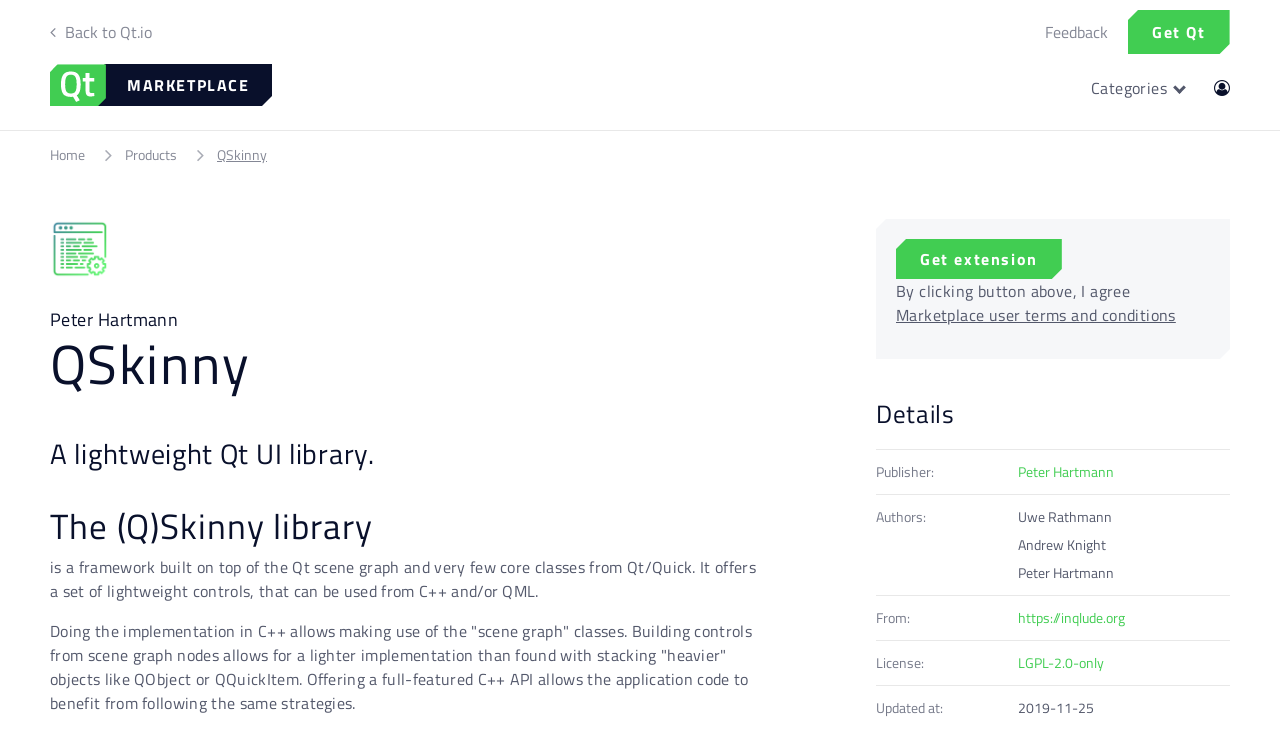

--- FILE ---
content_type: text/css
request_url: https://marketplace.qt.io/cdn/shop/t/25/assets/qt-system.css?v=135341363773613019551613116515
body_size: 4269
content:
@charset "UTF-8";/*! nouislider - 11.1.0 - 2018-04-02 11:18:13 */.noUi-target,.noUi-target *{-webkit-touch-callout:none;-webkit-tap-highlight-color:rgba(0,0,0,0);-webkit-user-select:none;-ms-touch-action:none;touch-action:none;-ms-user-select:none;-moz-user-select:none;user-select:none;-webkit-box-sizing:border-box;box-sizing:border-box}.noUi-target{position:relative;direction:ltr}.noUi-base,.noUi-connects{width:100%;height:100%;position:relative;z-index:1}.noUi-connects{overflow:hidden;z-index:0}.noUi-connect,.noUi-origin{will-change:transform;position:absolute;z-index:1;top:0;left:0;height:100%;width:100%;-ms-transform-origin:0 0;-webkit-transform-origin:0 0;transform-origin:0 0}html:not([dir=rtl]) .noUi-horizontal .noUi-origin{left:auto;right:0}.noUi-vertical .noUi-origin{width:0}.noUi-horizontal .noUi-origin{height:0}.noUi-handle{position:absolute}.noUi-state-tap .noUi-connect,.noUi-state-tap .noUi-origin{-webkit-transition:transform .3s;-webkit-transition:-webkit-transform .3s;transition:-webkit-transform .3s;-o-transition:transform .3s;transition:transform .3s;transition:transform .3s,-webkit-transform .3s}.noUi-state-drag *{cursor:inherit!important}.noUi-horizontal{height:18px}.noUi-horizontal .noUi-handle{width:34px;height:28px;left:-17px;top:-6px}.noUi-vertical{width:18px}.noUi-vertical .noUi-handle{width:28px;height:34px;left:-6px;top:-17px}html:not([dir=rtl]) .noUi-horizontal .noUi-handle{right:-17px;left:auto}.noUi-target{background:#fafafa;border-radius:4px;border:1px solid #D3D3D3;-webkit-box-shadow:inset 0 1px 1px #F0F0F0,0 3px 6px -5px #BBB;box-shadow:inset 0 1px 1px #f0f0f0,0 3px 6px -5px #bbb}.noUi-connects{border-radius:3px}.noUi-connect{background:#3fb8af}.noUi-draggable{cursor:ew-resize}.noUi-vertical .noUi-draggable{cursor:ns-resize}.noUi-handle{border:1px solid #D9D9D9;border-radius:3px;background:#fff;cursor:default;-webkit-box-shadow:inset 0 0 1px #FFF,inset 0 1px 7px #EBEBEB,0 3px 6px -3px #BBB;box-shadow:inset 0 0 1px #fff,inset 0 1px 7px #ebebeb,0 3px 6px -3px #bbb}.noUi-active{-webkit-box-shadow:inset 0 0 1px #FFF,inset 0 1px 7px #DDD,0 3px 6px -3px #BBB;box-shadow:inset 0 0 1px #fff,inset 0 1px 7px #ddd,0 3px 6px -3px #bbb}.noUi-handle:before,.noUi-handle:after{content:"";display:block;position:absolute;height:14px;width:1px;background:#e8e7e6;left:14px;top:6px}.noUi-handle:after{left:17px}.noUi-vertical .noUi-handle:before,.noUi-vertical .noUi-handle:after{width:14px;height:1px;left:6px;top:14px}.noUi-vertical .noUi-handle:after{top:17px}[disabled] .noUi-connect{background:#b8b8b8}[disabled].noUi-target,[disabled].noUi-handle,[disabled] .noUi-handle{cursor:not-allowed}.noUi-pips,.noUi-pips *{-webkit-box-sizing:border-box;box-sizing:border-box}.noUi-pips{position:absolute;color:#999}.noUi-value{position:absolute;white-space:nowrap;text-align:center}.noUi-value-sub{color:#ccc;font-size:10px}.noUi-marker{position:absolute;background:#ccc}.noUi-marker-sub,.noUi-marker-large{background:#aaa}.noUi-pips-horizontal{padding:10px 0;height:80px;top:100%;left:0;width:100%}.noUi-value-horizontal{-webkit-transform:translate(-50%,50%);-ms-transform:translate(-50%,50%);transform:translate(-50%,50%)}.noUi-rtl .noUi-value-horizontal{-webkit-transform:translate(50%,50%);-ms-transform:translate(50%,50%);transform:translate(50%,50%)}.noUi-marker-horizontal.noUi-marker{margin-left:-1px;width:2px;height:5px}.noUi-marker-horizontal.noUi-marker-sub{height:10px}.noUi-marker-horizontal.noUi-marker-large{height:15px}.noUi-pips-vertical{padding:0 10px;height:100%;top:0;left:100%}.noUi-value-vertical{-webkit-transform:translate(0,-50%);-ms-transform:translate(0,-50%,0);transform:translate(0,-50%,0);padding-left:25px}.noUi-rtl .noUi-value-vertical{-webkit-transform:translate(0,50%);-ms-transform:translate(0,50%);transform:translateY(50%)}.noUi-marker-vertical.noUi-marker{width:5px;height:2px;margin-top:-1px}.noUi-marker-vertical.noUi-marker-sub{width:10px}.noUi-marker-vertical.noUi-marker-large{width:15px}.noUi-tooltip{display:block;position:absolute;border:1px solid #D9D9D9;border-radius:3px;background:#fff;color:#000;padding:5px;text-align:center;white-space:nowrap}.noUi-horizontal .noUi-tooltip{-webkit-transform:translate(-50%,0);-ms-transform:translate(-50%,0);transform:translate(-50%);left:50%;bottom:120%}.noUi-vertical .noUi-tooltip{-webkit-transform:translate(0,-50%);-ms-transform:translate(0,-50%);transform:translateY(-50%);top:50%;right:120%}/*! Flickity v2.1.2
https://flickity.metafizzy.co
---------------------------------------------- */.flickity-enabled{position:relative}.flickity-enabled:focus{outline:none}.flickity-viewport{overflow:hidden;position:relative;height:100%}.flickity-slider{position:absolute;width:100%;height:100%}.flickity-enabled.is-draggable{-webkit-tap-highlight-color:transparent;tap-highlight-color:transparent;-webkit-user-select:none;-moz-user-select:none;-ms-user-select:none;user-select:none}.flickity-enabled.is-draggable .flickity-viewport{cursor:move;cursor:-webkit-grab;cursor:grab}.flickity-enabled.is-draggable .flickity-viewport.is-pointer-down{cursor:-webkit-grabbing;cursor:grabbing}.flickity-button{position:absolute;background:#ffffffbf;border:none;color:#333}.flickity-button:hover{background:#fff;cursor:pointer}.flickity-button:focus{outline:none;-webkit-box-shadow:0 0 0 5px #19F;box-shadow:0 0 0 5px #19f}.flickity-button:active{opacity:.6}.flickity-button:disabled{opacity:.3;cursor:auto;pointer-events:none}.flickity-button-icon{fill:#333}.flickity-prev-next-button{top:50%;width:44px;height:44px;border-radius:50%;-webkit-transform:translateY(-50%);-ms-transform:translateY(-50%);transform:translateY(-50%)}.flickity-prev-next-button.previous{left:10px}.flickity-prev-next-button.next{right:10px}.flickity-rtl .flickity-prev-next-button.previous{left:auto;right:10px}.flickity-rtl .flickity-prev-next-button.next{right:auto;left:10px}.flickity-prev-next-button .flickity-button-icon{position:absolute;left:20%;top:20%;width:60%;height:60%}.flickity-page-dots{position:absolute;width:100%;bottom:-25px;padding:0;margin:0;list-style:none;text-align:center;line-height:1}.flickity-rtl .flickity-page-dots{direction:rtl}.flickity-page-dots .dot{display:inline-block;width:10px;height:10px;margin:0 8px;background:#333;border-radius:50%;opacity:.25;cursor:pointer}.flickity-page-dots .dot.is-selected{opacity:1}body{-webkit-font-smoothing:antialiased;-moz-osx-font-smoothing:grayscale;margin:0;padding:0}body.qt-system [data-scheme-target] *{-webkit-box-sizing:content-box;box-sizing:content-box}body.qt-system [data-scheme-target] h1,body.qt-system [data-scheme-target] h2,body.qt-system [data-scheme-target] h3,body.qt-system [data-scheme-target] h4,body.qt-system [data-scheme-target] h5,body.qt-system [data-scheme-target] h6{font-family:Titillium Web,sans-serif;font-weight:400;line-height:1.2;margin:0;padding:0;letter-spacing:.025em}body.qt-system [data-scheme-target] h1 span,body.qt-system [data-scheme-target] h2 span,body.qt-system [data-scheme-target] h3 span,body.qt-system [data-scheme-target] h4 span,body.qt-system [data-scheme-target] h5 span,body.qt-system [data-scheme-target] h6 span{font-weight:400}body.qt-system [data-scheme-target] h1,body.qt-system [data-scheme-target] .h1{font-size:35px}@media (min-width: 992px){body.qt-system [data-scheme-target] h1,body.qt-system [data-scheme-target] .h1{font-size:40px}}@media (min-width: 1200px){body.qt-system [data-scheme-target] h1,body.qt-system [data-scheme-target] .h1{font-size:55px}}body.qt-system [data-scheme-target] h2,body.qt-system [data-scheme-target] .h2{font-size:27px}@media (min-width: 992px){body.qt-system [data-scheme-target] h2,body.qt-system [data-scheme-target] .h2{font-size:30px}}@media (min-width: 1200px){body.qt-system [data-scheme-target] h2,body.qt-system [data-scheme-target] .h2{font-size:35px}}body.qt-system [data-scheme-target] h3,body.qt-system [data-scheme-target] .h3{font-size:23px}@media (min-width: 992px){body.qt-system [data-scheme-target] h3,body.qt-system [data-scheme-target] .h3{font-size:26px}}@media (min-width: 1200px){body.qt-system [data-scheme-target] h3,body.qt-system [data-scheme-target] .h3{font-size:31px}}body.qt-system [data-scheme-target] h4,body.qt-system [data-scheme-target] .h4{font-size:20px}@media (min-width: 992px){body.qt-system [data-scheme-target] h4,body.qt-system [data-scheme-target] .h4{font-size:23px}}@media (min-width: 1200px){body.qt-system [data-scheme-target] h4,body.qt-system [data-scheme-target] .h4{font-size:28px}}body.qt-system [data-scheme-target] h5,body.qt-system [data-scheme-target] .h5{font-size:18px}@media (min-width: 992px){body.qt-system [data-scheme-target] h5,body.qt-system [data-scheme-target] .h5{font-size:20px}}@media (min-width: 1200px){body.qt-system [data-scheme-target] h5,body.qt-system [data-scheme-target] .h5{font-size:25px}}body.qt-system [data-scheme-target] h6,body.qt-system [data-scheme-target] .h6{font-size:16px}@media (min-width: 992px){body.qt-system [data-scheme-target] h6,body.qt-system [data-scheme-target] .h6{font-size:18px}}body.qt-system [data-scheme-target] p{font-size:15px;font-family:Titillium Web,sans-serif;font-weight:400;line-height:1.5;letter-spacing:.025em;margin:0;padding:0}@media (min-width: 768px){body.qt-system [data-scheme-target] p{font-size:16px}}body.qt-system [data-scheme-target] p.small{font-size:14px}body.qt-system [data-scheme-target] p.large{font-size:18px}@media (min-width: 992px){body.qt-system [data-scheme-target] p.large{font-size:20px}}@media (min-width: 1200px){body.qt-system [data-scheme-target] p.large{font-size:25px}}html{scroll-behavior:smooth}.c-btn{-webkit-transition:all .3s cubic-bezier(.19,1,.22,1);-o-transition:all .3s cubic-bezier(.19,1,.22,1);transition:all .3s cubic-bezier(.19,1,.22,1);font-family:Titillium Web,sans-serif;font-weight:400;font-size:15px;font-weight:700;text-decoration:none;letter-spacing:.1em;background:#41cd52;color:#fff;padding:.5em 1.5em;display:inline-block;-webkit-clip-path:polygon(10px 0px,100% 0%,100% calc(100% - 10px),calc(100% - 10px) 100%,0 100%,0% 10px);clip-path:polygon(10px 0px,100% 0%,100% calc(100% - 10px),calc(100% - 10px) 100%,0 100%,0% 10px);-webkit-transform:scale3d(1.00001,1.00001,1.00001);transform:scale3d(1.00001,1.00001,1.00001)}@media (min-width: 768px){.c-btn{font-size:16px}}.c-btn:hover{background:#2ead3d;-webkit-transform:scale3d(.96,.96,.96);transform:scale3d(.96,.96,.96);color:#fff;text-decoration:none}.c-btn--big{padding:1em;-webkit-box-shadow:0 1px 10px rgba(65,205,82,.1);box-shadow:0 1px 10px #41cd521a}.c-link{font-family:Titillium Web,sans-serif;font-weight:400;text-decoration:none}.c-link:after{content:"";display:inline-block;width:.4em;height:.4em;border:2px solid #41cd52;border-width:2px 2px 0 0;-webkit-transform:rotate(45deg);-ms-transform:rotate(45deg);transform:rotate(45deg);margin-left:.5em}.h-scheme-1 *[data-scheme-target] .c-link{color:#09102b}.c-shop-product-card{-webkit-transition:all .3s cubic-bezier(.19,1,.22,1);-o-transition:all .3s cubic-bezier(.19,1,.22,1);transition:all .3s cubic-bezier(.19,1,.22,1);background:#fff;border:1px solid #e8e8e8;width:100%;position:relative;padding-bottom:40px;-webkit-box-shadow:0 1px 2px rgba(0,0,0,.1);box-shadow:0 1px 2px #0000001a}.c-slideshow .c-shop-product-card{min-height:100%}.c-shop-product-card__content{padding:20px 20px 0}.c-shop-product-card__content .h-wysiwyg-html{margin-top:10px}.c-shop-product-card__product-image{width:50%;height:60px;background-size:contain;background-repeat:no-repeat;background-position:top left}.c-shop-product-card__meta{position:absolute;top:0;right:0;width:calc(50% - 20px);height:60px;padding:20px 20px 0 0;text-align:right}.c-shop-product-card__meta p{margin:0}.c-shop-product-card__meta__price{font-family:Titillium Web,sans-serif;font-weight:400;color:#21be2a}.c-shop-product-card__meta__pricing-model{font-family:Titillium Web,sans-serif;font-weight:400;font-size:11px;color:#53586b}@media (min-width: 992px){.c-shop-product-card__meta__pricing-model{font-size:12px}}.c-shop-product-card__overlay-link{position:absolute;display:block;top:0;left:0;width:100%;height:100%}.c-shop-product-card__cta{position:absolute;bottom:0;right:0;left:0;text-align:right;padding:10px 20px}.c-shop-product-card:hover{-webkit-transform:scale3d(1.02,1.02,1.02);transform:scale3d(1.02,1.02,1.02);-webkit-box-shadow:0px 10px 15px rgba(0,0,0,.03);box-shadow:0 10px 15px #00000008}body .c-slideshow{position:relative}body .c-slideshow__item{-webkit-transition:all .3s cubic-bezier(.19,1,.22,1);-o-transition:all .3s cubic-bezier(.19,1,.22,1);transition:all .3s cubic-bezier(.19,1,.22,1);margin:0 10px;min-height:100%;display:-webkit-box;display:-ms-flexbox;display:flex;-webkit-box-align:stretch;-ms-flex-align:stretch;align-items:stretch;width:calc(80% - 20px)}@media (min-width: 768px){body .c-slideshow__item{width:calc(33.3333333% - 20px);opacity:.2}}@media (min-width: 992px){body .c-slideshow__item{width:calc(25% - 20px)}}body .c-slideshow__item.is-selected{opacity:1}body .c-slideshow .flickity-viewport{overflow:visible}body .c-slideshow .flickity-prev-next-button{position:absolute;top:-10px;left:100%;border-radius:0;padding:0;-webkit-transform:translateY(-100%) translateX(-100%);-ms-transform:translateY(-100%) translateX(-100%);transform:translateY(-100%) translate(-100%)}body .c-slideshow .flickity-prev-next-button.previous{-webkit-transform:rotate(180deg) translateY(100%) translateX(200%);-ms-transform:rotate(180deg) translateY(100%) translateX(200%);transform:rotate(180deg) translateY(100%) translate(200%)}body .c-slideshow .flickity-prev-next-button:before{content:"";display:block;width:10px;height:10px;border:2px solid #41cd52;border-width:2px 2px 0 0;-webkit-transform:rotate(45deg) translate(-80%,10%);-ms-transform:rotate(45deg) translate(-80%,10%);transform:rotate(45deg) translate(-80%,10%);position:absolute;top:50%;left:50%}body .c-slideshow .flickity-prev-next-button .flickity-button-icon{display:none}.c-qt-logo svg{width:56px;display:inline-block}.c-qt-logo--marketplace{position:relative}.c-qt-logo--marketplace svg{position:relative;z-index:1}.c-qt-logo--marketplace:after{font-family:Titillium Web,sans-serif;font-weight:400;z-index:0;font-weight:700;-webkit-clip-path:polygon(10px 0px,100% 0%,100% calc(100% - 10px),calc(100% - 10px) 100%,0 100%,0% 10px);clip-path:polygon(10px 0px,100% 0%,100% calc(100% - 10px),calc(100% - 10px) 100%,0 100%,0% 10px);height:42px;display:inline-block;color:#fff;background:#09102b;content:"MARKETPLACE";line-height:42px;padding:0 1.4em 0 2em;letter-spacing:.1em;position:absolute;top:0;left:45px}body.qt-system .c-header-navigation{display:-webkit-box;display:-ms-flexbox;display:flex;-webkit-box-align:center;-ms-flex-align:center;align-items:center;-webkit-box-pack:justify;-ms-flex-pack:justify;justify-content:space-between;-ms-flex-wrap:nowrap;flex-wrap:nowrap;margin:0 -15px;padding:0;position:relative;z-index:1}body.qt-system .c-header-navigation a{display:block}body.qt-system .c-header-navigation>li{display:block;position:relative;margin:0;padding:0}body.qt-system .c-header-navigation>li>a{font-family:Titillium Web,sans-serif;font-weight:400;color:#09102b;text-decoration:none;display:block;padding:10px 15px}body.qt-system .c-header-navigation>li:hover>a{opacity:.6}body.qt-system .c-header-navigation>li>ul{-webkit-transition:all .3s cubic-bezier(.19,1,.22,1);-o-transition:all .3s cubic-bezier(.19,1,.22,1);transition:all .3s cubic-bezier(.19,1,.22,1);visibility:hidden;position:absolute;top:45px;left:50%;width:200px;-webkit-transform:translateX(-50%);-ms-transform:translateX(-50%);transform:translate(-50%);background:#fff;-webkit-box-shadow:0 1px 3px rgba(0,0,0,.2);box-shadow:0 1px 3px #0003;padding:0 20px;opacity:0}body.qt-system .c-header-navigation>li>ul.align-right{left:calc(100% - 15px);-webkit-transform:translateX(-100%);-ms-transform:translateX(-100%);transform:translate(-100%)}body.qt-system .c-header-navigation>li>ul.align-left{left:15px;-webkit-transform:translateX(0%);-ms-transform:translateX(0%);transform:translate(0)}body.qt-system .c-header-navigation>li>ul>li{display:block}body.qt-system .c-header-navigation>li>ul>li>a{font-size:15px;font-family:Titillium Web,sans-serif;font-weight:400;color:#09102b;text-decoration:none}@media (min-width: 768px){body.qt-system .c-header-navigation>li>ul>li>a{font-size:16px}}body.qt-system .c-header-navigation>li>ul>li:hover>a{opacity:.6}body.qt-system .c-header-navigation>li>ul p.small{margin:10px 0}body.qt-system .c-header-navigation>li:hover>ul{visibility:visible;padding:10px 20px;opacity:1}body.qt-system .c-form-input{font-family:Titillium Web,sans-serif;font-weight:400;font-size:15px;position:relative;border-bottom:1px solid #e8e8e8;background:#fff;height:40px;-webkit-box-shadow:0px 1px 8px rgba(0,0,0,.04);box-shadow:0 1px 8px #0000000a}@media (min-width: 768px){body.qt-system .c-form-input{font-size:16px}}body.qt-system .c-form-input input{position:absolute;margin:0;top:0;left:0;width:calc(100% - 20px);display:block;height:100%;padding:0 10px;-webkit-appearance:none;-moz-appearance:none;appearance:none;border:none;background:transparent;font-family:inherit;font-size:inherit;font-weight:inherit;letter-spacing:inherit;color:inherit;outline:none}body.qt-system .c-form-input input:focus{-webkit-box-shadow:0 1px 20px rgba(65,205,82,.2);box-shadow:0 1px 20px #41cd5233}body.qt-system .c-form-input--search:before{font-family:FontAwesome;content:"\f002";color:#41cd52;position:absolute;top:50%;left:15px;-webkit-transform:translateY(-50%);-ms-transform:translateY(-50%);transform:translateY(-50%)}body.qt-system .c-form-input--search input{padding-left:40px;width:calc(100% - 50px)}body.qt-system .c-dl{display:-webkit-box;display:-ms-flexbox;display:flex;-ms-flex-wrap:wrap;flex-wrap:wrap;-webkit-box-align:stretch;-ms-flex-align:stretch;align-items:stretch;border-bottom:1px solid #e8e8e8}body.qt-system .c-dl dt{font-family:Titillium Web,sans-serif;font-weight:400;font-size:14px;width:40%;margin:0;padding:8px 0;border-top:1px solid #e8e8e8;color:#53586bcc}body.qt-system .c-dl dd{font-family:Titillium Web,sans-serif;font-weight:400;font-size:14px;width:60%;margin:0;padding:8px 0;border-top:1px solid #e8e8e8;color:#53586b}body.qt-system .c-dl a{color:#41cd52}body.qt-system .c-sidebar-widget{min-height:100px;margin-bottom:40px}body.qt-system .c-sidebar-widget--gray{-webkit-clip-path:polygon(10px 0px,100% 0%,100% calc(100% - 10px),calc(100% - 10px) 100%,0 100%,0% 10px);clip-path:polygon(10px 0px,100% 0%,100% calc(100% - 10px),calc(100% - 10px) 100%,0 100%,0% 10px);background:#f6f7f9;padding:20px}body.qt-system .c-sidebar-widget .four{margin:0!important;padding:0!important;width:100%!important}body.qt-system .c-sidebar-widget .bold-ro__bold-active{background:transparent!important;border:none!important;padding:0!important;margin:0!important}body.qt-system .c-sidebar-widget .bold-ro__recurring-div{margin:0!important;padding:0!important}body.qt-system ul.c-breadcrump{-webkit-transition:all .3s cubic-bezier(.19,1,.22,1);-o-transition:all .3s cubic-bezier(.19,1,.22,1);transition:all .3s cubic-bezier(.19,1,.22,1);margin:0;padding:0;display:-webkit-box;display:-ms-flexbox;display:flex;-webkit-box-align:stretch;-ms-flex-align:stretch;align-items:stretch;opacity:.5}body.qt-system ul.c-breadcrump:hover{opacity:1}body.qt-system ul.c-breadcrump li{display:block;padding:0;margin:0;position:relative}body.qt-system ul.c-breadcrump li:before{position:absolute;top:50%;left:0;font-family:FontAwesome;content:"\f105";-webkit-transform:translateY(-50%);-ms-transform:translateY(-50%);transform:translateY(-50%)}body.qt-system ul.c-breadcrump li a,body.qt-system ul.c-breadcrump li span{font-size:14px;font-family:Titillium Web,sans-serif;font-weight:400;color:#09102b;display:block;text-decoration:none;padding:10px 20px}body.qt-system ul.c-breadcrump li a:hover{color:#41cd52}body.qt-system ul.c-breadcrump li:first-child:before{display:none}body.qt-system ul.c-breadcrump li:first-child a,body.qt-system ul.c-breadcrump li:first-child span{padding-left:0}body.qt-system ul.c-breadcrump li:last-child a,body.qt-system ul.c-breadcrump li:last-child span{text-decoration:underline}.b-block{position:relative;padding-top:55px;padding-bottom:55px}@media (min-width: 768px){.b-block{padding-top:75px}}@media (min-width: 992px){.b-block{padding-top:60px}}@media (min-width: 1200px){.b-block{padding-top:80px}}@media (min-width: 1400px){.b-block{padding-top:100px}}@media (min-width: 768px){.b-block{padding-bottom:75px}}@media (min-width: 992px){.b-block{padding-bottom:60px}}@media (min-width: 1200px){.b-block{padding-bottom:80px}}@media (min-width: 1400px){.b-block{padding-bottom:100px}}.b-block--negative-top{margin-top:-40px;padding-top:0!important}.b-block__container{margin-left:auto;margin-right:auto;width:calc(100% - 60px);max-width:1180px}.b-block--overflow-hidden{overflow:hidden}.b-block__introduction{text-align:center;max-width:800px;margin:auto auto 50px}.b-block--padding-top{padding-bottom:0!important}.b-block--padding-bottom{padding-top:0!important}.b-collection{padding:30px 0;overflow:hidden}.b-collection__container{margin-left:auto;margin-right:auto;width:calc(100% - 60px);max-width:1180px;padding:10px 0}.b-collection__headline{margin-bottom:20px;display:-webkit-box;display:-ms-flexbox;display:flex;-webkit-box-align:baseline;-ms-flex-align:baseline;align-items:baseline}.b-collection__headline .c-link{margin-left:2em}.b-collection__listing{display:-webkit-box;display:-ms-flexbox;display:flex;-ms-flex-wrap:wrap;flex-wrap:wrap;-webkit-box-align:stretch;-ms-flex-align:stretch;align-items:stretch;margin:-10px}.b-collection__item{display:-webkit-box;display:-ms-flexbox;display:flex;-webkit-box-align:stretch;-ms-flex-align:stretch;align-items:stretch;margin:10px;width:calc(80% - 20px)}@media (min-width: 768px){.b-collection__item{width:calc(33.3333333% - 20px)}}@media (min-width: 992px){.b-collection__item{width:calc(25% - 20px)}}.b-hero{padding:60px 0;background:#f6f7f9}.b-hero__container{margin-left:auto;margin-right:auto;width:calc(100% - 60px);max-width:1180px}.b-hero__textarea{max-width:750px;margin:auto;text-align:center}.b-hero__search{max-width:550px;margin:auto}.b-header{font-size:15px;height:130px;border-bottom:1px solid #e8e8e8}@media (min-width: 768px){.b-header{font-size:16px}}.b-header__container{margin-left:auto;margin-right:auto;width:calc(100% - 60px);max-width:1180px}.b-header__top{width:100%;height:64px;display:-webkit-box;display:-ms-flexbox;display:flex;-webkit-box-align:center;-ms-flex-align:center;align-items:center;-webkit-box-pack:justify;-ms-flex-pack:justify;justify-content:space-between;-ms-flex-wrap:nowrap;flex-wrap:nowrap}.b-header__top__right{display:-webkit-box;display:-ms-flexbox;display:flex;-webkit-box-align:center;-ms-flex-align:center;align-items:center;-webkit-box-pack:justify;-ms-flex-pack:justify;justify-content:space-between;-ms-flex-wrap:nowrap;flex-wrap:nowrap}.b-header__top__right .c-btn{margin-left:20px}.b-header__top .c-header-navigation{opacity:.5}.b-header__bottom{width:100%;height:66px;display:-webkit-box;display:-ms-flexbox;display:flex;-webkit-box-align:start;-ms-flex-align:start;align-items:flex-start;-webkit-box-pack:justify;-ms-flex-pack:justify;justify-content:space-between;-ms-flex-wrap:nowrap;flex-wrap:nowrap}.b-header__bottom .c-header-navigation{margin-top:10px}.b-single-product{padding:40px 0;border-bottom:1px solid #e8e8e8;margin-bottom:40px}.b-single-product__container{margin-left:auto;margin-right:auto;width:calc(100% - 60px);max-width:1180px}.b-single-product__two-column{display:-webkit-box;display:-ms-flexbox;display:flex;-webkit-box-pack:justify;-ms-flex-pack:justify;justify-content:space-between;-ms-flex-wrap:nowrap;flex-wrap:nowrap}.b-single-product__content{width:60%}.b-single-product__sidebar{width:30%}.b-single-product__product-logo{height:60px;margin-bottom:30px;width:100%;background-size:contain;background-position:left;background-repeat:no-repeat}body.qt-system [data-scheme-target] .h-wysiwyg-html h1,body.qt-system [data-scheme-target] .h-wysiwyg-html h2,body.qt-system [data-scheme-target] .h-wysiwyg-html h3,body.qt-system [data-scheme-target] .h-wysiwyg-html h4,body.qt-system [data-scheme-target] .h-wysiwyg-html h5,body.qt-system [data-scheme-target] .h-wysiwyg-html h6{font-family:Titillium Web,sans-serif;font-weight:400;margin-bottom:0;margin-top:1em}body.qt-system [data-scheme-target] .h-wysiwyg-html h6+h1{margin-top:.01em}body.qt-system [data-scheme-target] .h-wysiwyg-html p{font-family:Titillium Web,sans-serif;font-weight:400;margin:.5em 0 1em;letter-spacing:.02em}body.qt-system [data-scheme-target] .h-wysiwyg-html p+.c-btn{margin-top:1em}body.qt-system [data-scheme-target] .h-wysiwyg-html li{margin:.5em 0}body.qt-system [data-scheme-target] .h-wysiwyg-html hr{margin:1em 0}body.qt-system [data-scheme-target] .h-wysiwyg-html h1:first-child,body.qt-system [data-scheme-target] .h-wysiwyg-html h2:first-child,body.qt-system [data-scheme-target] .h-wysiwyg-html h3:first-child,body.qt-system [data-scheme-target] .h-wysiwyg-html h4:first-child,body.qt-system [data-scheme-target] .h-wysiwyg-html h5:first-child,body.qt-system [data-scheme-target] .h-wysiwyg-html h6:first-child,body.qt-system [data-scheme-target] .h-wysiwyg-html p:first-child,body.qt-system [data-scheme-target] .h-wysiwyg-html ul:first-child,body.qt-system [data-scheme-target] .h-wysiwyg-html hr:first-child{margin-top:0}body.qt-system [data-scheme-target] .h-wysiwyg-html h1:last-child,body.qt-system [data-scheme-target] .h-wysiwyg-html h2:last-child,body.qt-system [data-scheme-target] .h-wysiwyg-html h3:last-child,body.qt-system [data-scheme-target] .h-wysiwyg-html h4:last-child,body.qt-system [data-scheme-target] .h-wysiwyg-html h5:last-child,body.qt-system [data-scheme-target] .h-wysiwyg-html h6:last-child,body.qt-system [data-scheme-target] .h-wysiwyg-html p:last-child,body.qt-system [data-scheme-target] .h-wysiwyg-html ul:last-child,body.qt-system [data-scheme-target] .h-wysiwyg-html hr:last-child{margin-bottom:0}body.qt-system [data-scheme-target] .h-wysiwyg-html blockquote{font-size:20px;font-style:italic;line-height:1.3em;position:relative;padding-right:3em}@media (min-width: 992px){body.qt-system [data-scheme-target] .h-wysiwyg-html blockquote{font-size:23px}}@media (min-width: 1200px){body.qt-system [data-scheme-target] .h-wysiwyg-html blockquote{font-size:28px}}body.qt-system [data-scheme-target] .h-wysiwyg-html blockquote:before{content:'"';font-size:300px;position:absolute;top:0;right:0;-webkit-transform:translate(-30%,280%);-ms-transform:translate(-30%,280%);transform:translate(-30%,280%);z-index:-1;color:#41cd5214}body.qt-system [data-scheme-target] .h-wysiwyg-html blockquote.blockquote--small{font-size:18px}@media (min-width: 992px){body.qt-system [data-scheme-target] .h-wysiwyg-html blockquote.blockquote--small{font-size:20px}}@media (min-width: 1200px){body.qt-system [data-scheme-target] .h-wysiwyg-html blockquote.blockquote--small{font-size:25px}}body.qt-system [data-scheme-target] .h-wysiwyg-html blockquote.blockquote--small:before{font-size:100px;-webkit-transform:translate(-30%,100%);-ms-transform:translate(-30%,100%);transform:translate(-30%,100%)}body.qt-system [data-scheme-target] .h-wysiwyg-html img{max-width:100%}body .h-scheme-1 [data-scheme-target] h1,body .h-scheme-1 [data-scheme-target] h2,body .h-scheme-1 [data-scheme-target] h3,body .h-scheme-1 [data-scheme-target] h4,body .h-scheme-1 [data-scheme-target] h5,body .h-scheme-1 [data-scheme-target] h6{color:#09102b}body .h-scheme-1 [data-scheme-target] p,body .h-scheme-1 [data-scheme-target] li{color:#53586b}body .h-scheme-1 [data-scheme-target] strong,body .h-scheme-1 [data-scheme-target] b{color:#09102b}body .h-scheme-1 [data-scheme-target] hr{height:2px;border-radius:2px;background:#f8e71c;border:none}body .h-scheme-1 [data-scheme-target] hr.hr--short{display:inline-block;width:80px;margin-left:auto;margin-right:auto}body .h-scheme-1 [data-scheme-target] blockquote,body .h-scheme-2 [data-scheme-target] h1,body .h-scheme-2 [data-scheme-target] h2,body .h-scheme-2 [data-scheme-target] h3,body .h-scheme-2 [data-scheme-target] h4,body .h-scheme-2 [data-scheme-target] h5,body .h-scheme-2 [data-scheme-target] h6{color:#41cd52}body .h-scheme-2 [data-scheme-target] p,body .h-scheme-2 [data-scheme-target] li{color:#53586b}body .h-scheme-2 [data-scheme-target] hr{height:2px;border-radius:2px;background:#f8e71c;border:none}body .h-scheme-2 [data-scheme-target] hr.hr--short{display:inline-block;width:80px;margin-left:auto;margin-right:auto}body .h-scheme-2 [data-scheme-target] blockquote{color:#41cd52}body .h-scheme-3 [data-scheme-target] h1,body .h-scheme-3 [data-scheme-target] h2,body .h-scheme-3 [data-scheme-target] h3,body .h-scheme-3 [data-scheme-target] h4,body .h-scheme-3 [data-scheme-target] h5,body .h-scheme-3 [data-scheme-target] h6,body .h-scheme-3 [data-scheme-target] p,body .h-scheme-3 [data-scheme-target] li{color:#fff}body .h-scheme-3 [data-scheme-target] hr{height:2px;border-radius:2px;background:#f8e71c;border:none;background-color:#f8e71c}body .h-scheme-3 [data-scheme-target] hr.hr--short{display:inline-block;width:80px;margin-left:auto;margin-right:auto}body .h-scheme-3 [data-scheme-target] a:not(.c-btn){color:#f8e71c}body .h-scheme-3 [data-scheme-target] ul{border-color:#ffffff0d}body .h-scheme-3 [data-scheme-target] ul li:before{background-color:#f8e71c}body .h-scheme-3 [data-scheme-target] blockquote{color:#fff}@media (max-width: 767px){.h-visible-mobile{display:block}}@media (min-width: 768px) and (max-width: 1399px){.h-visible-laptop{display:block}}@media (min-width: 1400px){.h-visible-desktop{display:block}}.h-hidden{display:none}.fadeIn{-webkit-animation-name:fadeIn;animation-name:fadeIn;-webkit-animation-fill-mode:backwards;animation-fill-mode:backwards;-webkit-animation-duration:.6s;animation-duration:.6s;-webkit-animation-timing-function:cubic-bezier(.19,1,.22,1);animation-timing-function:cubic-bezier(.19,1,.22,1);-webkit-animation-delay:0;animation-delay:0}@-webkit-keyframes fadeIn{0%{opacity:0}to{opacity:1}}@keyframes fadeIn{0%{opacity:0}to{opacity:1}}.fadeInRight{-webkit-animation-name:fadeInRight;animation-name:fadeInRight;-webkit-animation-fill-mode:backwards;animation-fill-mode:backwards;-webkit-animation-duration:.6s;animation-duration:.6s;-webkit-animation-timing-function:cubic-bezier(.19,1,.22,1);animation-timing-function:cubic-bezier(.19,1,.22,1);-webkit-animation-delay:0;animation-delay:0}@-webkit-keyframes fadeInRight{0%{opacity:0;-webkit-transform:translate3d(30px,0,0);transform:translate3d(30px,0,0)}to{opacity:1;-webkit-transform:none;transform:none}}@keyframes fadeInRight{0%{opacity:0;-webkit-transform:translate3d(30px,0,0);transform:translate3d(30px,0,0)}to{opacity:1;-webkit-transform:none;transform:none}}.fadeInLeft{-webkit-animation-name:fadeInLeft;animation-name:fadeInLeft;-webkit-animation-fill-mode:backwards;animation-fill-mode:backwards;-webkit-animation-duration:.6s;animation-duration:.6s;-webkit-animation-timing-function:cubic-bezier(.19,1,.22,1);animation-timing-function:cubic-bezier(.19,1,.22,1);-webkit-animation-delay:0;animation-delay:0}@-webkit-keyframes fadeInLeft{0%{opacity:0;-webkit-transform:translate3d(-30px,0,0);transform:translate3d(-30px,0,0)}to{opacity:1;-webkit-transform:none;transform:none}}@keyframes fadeInLeft{0%{opacity:0;-webkit-transform:translate3d(-30px,0,0);transform:translate3d(-30px,0,0)}to{opacity:1;-webkit-transform:none;transform:none}}.fadeInUp{-webkit-animation-name:fadeInUp;animation-name:fadeInUp;-webkit-animation-fill-mode:backwards;animation-fill-mode:backwards;-webkit-animation-duration:.6s;animation-duration:.6s;-webkit-animation-timing-function:cubic-bezier(.19,1,.22,1);animation-timing-function:cubic-bezier(.19,1,.22,1);-webkit-animation-delay:0;animation-delay:0}@-webkit-keyframes fadeInUp{0%{opacity:0;-webkit-transform:translate3d(0,60px,0);transform:translate3d(0,60px,0)}to{opacity:1;-webkit-transform:none;transform:none}}@keyframes fadeInUp{0%{opacity:0;-webkit-transform:translate3d(0,60px,0);transform:translate3d(0,60px,0)}to{opacity:1;-webkit-transform:none;transform:none}}.fadeInDown{-webkit-animation-name:fadeInDown;animation-name:fadeInDown;-webkit-animation-fill-mode:backwards;animation-fill-mode:backwards;-webkit-animation-duration:.6s;animation-duration:.6s;-webkit-animation-timing-function:cubic-bezier(.19,1,.22,1);animation-timing-function:cubic-bezier(.19,1,.22,1);-webkit-animation-delay:0;animation-delay:0}@-webkit-keyframes fadeInDown{0%{opacity:0;-webkit-transform:translate3d(0,-60px,0);transform:translate3d(0,-60px,0)}to{opacity:1;-webkit-transform:none;transform:none}}@keyframes fadeInDown{0%{opacity:0;-webkit-transform:translate3d(0,-60px,0);transform:translate3d(0,-60px,0)}to{opacity:1;-webkit-transform:none;transform:none}}.zoomIn{-webkit-animation-name:zoomIn;animation-name:zoomIn;-webkit-animation-fill-mode:backwards;animation-fill-mode:backwards;-webkit-animation-duration:.6s;animation-duration:.6s;-webkit-animation-timing-function:cubic-bezier(.19,1,.22,1);animation-timing-function:cubic-bezier(.19,1,.22,1);-webkit-animation-delay:0;animation-delay:0}@-webkit-keyframes zoomIn{0%{opacity:0;-webkit-transform:scale3d(.9,.9,.9);transform:scale3d(.9,.9,.9)}to{opacity:1;-webkit-transform:scale3d(1,1,1);transform:scaleZ(1)}}@keyframes zoomIn{0%{opacity:0;-webkit-transform:scale3d(.9,.9,.9);transform:scale3d(.9,.9,.9)}to{opacity:1;-webkit-transform:scale3d(1,1,1);transform:scaleZ(1)}}.rotateEndless{-webkit-animation-name:rotateEndless;animation-name:rotateEndless;-webkit-animation-fill-mode:backwards;animation-fill-mode:backwards;-webkit-animation-duration:.6s;animation-duration:.6s;-webkit-animation-timing-function:cubic-bezier(.19,1,.22,1);animation-timing-function:cubic-bezier(.19,1,.22,1);-webkit-animation-delay:0;animation-delay:0}@-webkit-keyframes rotateEndless{0%{-webkit-transform:rotate(0deg);transform:rotate(0)}to{-webkit-transform:rotate(360deg);transform:rotate(360deg)}}@keyframes rotateEndless{0%{-webkit-transform:rotate(0deg);transform:rotate(0)}to{-webkit-transform:rotate(360deg);transform:rotate(360deg)}}
/*# sourceMappingURL=/cdn/shop/t/25/assets/qt-system.css.map?v=135341363773613019551613116515 */
